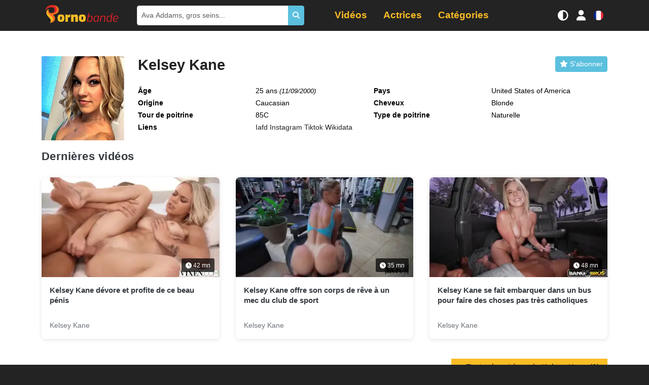

--- FILE ---
content_type: text/html; charset=UTF-8
request_url: https://www.pornobande.com/actrice/kelsey-kane.html
body_size: 6450
content:
<!DOCTYPE html>
<html lang="fr">
<head>
    <meta charset="UTF-8"/>
    <title>
            Kelsey Kane - Vidéos porno     </title>
    
    <!-- Google tag (gtag.js) -->
    <script async src="https://www.googletagmanager.com/gtag/js?id=G-1EGVXJ0C11" type="ef3f1b8fec3ec21f38cf9739-text/javascript"></script>
    <script type="ef3f1b8fec3ec21f38cf9739-text/javascript">
        window.dataLayer = window.dataLayer || [];

        function gtag() {
            dataLayer.push(arguments);
        }

        gtag('js', new Date());
        gtag('config', 'G-1EGVXJ0C11');
    </script>
        <link rel="canonical"
          href="https://www.pornobande.com/actrice/kelsey-kane.html"/>
    <meta name="description"
          content="Vidéos et biographie de l'actrice"/>

            <link rel="stylesheet" href="/build/pornobande.8400238b.css">
        <!-- Critical CSS: Age verification blur (loaded inline to prevent flash) -->
        <style>
            /* Global blur for all sensitive images and video posters by default */
            img[data-sensitive="1"],
            video[data-sensitive="1"] {
                filter: blur(20px);
                transition: filter 0.3s ease;
            }
            /* Stronger blur for video posters */
            .video-js[data-sensitive="1"] .vjs-poster,
            .video-js[data-sensitive="1"] .vjs-poster img {
                filter: blur(20px);
                transition: filter 0.3s ease;
            }
            /* Clear blur for verified users (global class approach) */
            body.age-verified img[data-sensitive="1"],
            body.age-verified video[data-sensitive="1"],
            body.age-verified .video-js[data-sensitive="1"] .vjs-poster,
            body.age-verified .video-js[data-sensitive="1"] .vjs-poster img {
                filter: none !important;
            }
            
            /* Prevent video players from being clickable until age verification is handled */
            .js-age-restricted-player {
                pointer-events: none;
            }
            
            /* Re-enable players for verified users */
            body.age-verified .js-age-restricted-player {
                pointer-events: auto;
            }
            
            /* Simple lock icon overlay - minimal approach */
            .video-list li .video-item .v,
            .glide__slide a,
            .actresses-push .item a,
            .categories-push .item a,
            .categories-push .glide__slide a {
                position: relative;
            }
        </style>
        <script type="ef3f1b8fec3ec21f38cf9739-text/javascript">
            // Age verification now handled by age-gate.js - check for both cookies
            function getCookieValue(name) {
                return document.cookie
                    .split('; ')
                    .find(row => row.startsWith(name + '='))
                    ?.split('=')[1];
            }
            
            // Apply age-verified class immediately if user is verified
            if (getCookieValue('avc') === '1' || getCookieValue('agvf')) {
                document.addEventListener('DOMContentLoaded', function() {
                    document.body.classList.add('age-verified');
                });
                // Also try to set immediately if DOM is already loaded
                if (document.body) {
                    document.body.classList.add('age-verified');
                }
            }
        </script>
        <meta name="viewport" content="width=device-width, initial-scale=1.0"/>
    <link rel="icon" type="image/x-icon" href="/favicon.ico"/>
                                                    <link rel="alternate" hreflang="fr" href="https://www.pornobande.com/actrice/kelsey-kane.html"/>
                                                <link rel="alternate" hreflang="en" href="//en.pornobande.com/actress/kelsey-kane.html"/>
                                                <link rel="alternate" hreflang="es" href="//es.pornobande.com/actriz/kelsey-kane.html"/>
                                                <link rel="alternate" hreflang="de" href="//de.pornobande.com/schauspielerin/kelsey-kane.html"/>
    </head>
<body>
<div class="navbar-expand-container">
    <div class="navbar-expand" id="navbarToggler">
        <ul class="navbar-items" id="navbarItems">
            <li class="nav-item">
                <a class="nav-link"
                   href="/videos">
                    <i class="fas fa-video"></i> Vidéos</a>
            </li>
            <li class="nav-item">
                <a class="nav-link active"
                   href="/actrices">
                    <i class="fas fa-star"></i> Actrices</a>
            </li>
            <li class="nav-item has-submenu">
                <a class="nav-link"
                   href="/categories">
                    <i class="fas fa-inbox"></i> Catégories</a>
                <ul>
            <li>
            <a href="/categorie/adolescentes">Ado</a>
        </li>
            <li>
            <a href="/categorie/amateur">Amateur</a>
        </li>
            <li>
            <a href="/categorie/anal">Anal</a>
        </li>
            <li>
            <a href="/categorie/asiatiques">Asiatiques</a>
        </li>
            <li>
            <a href="/categorie/belle-mere">Belle-mère</a>
        </li>
            <li>
            <a href="/categorie/black">Black</a>
        </li>
            <li>
            <a href="/categorie/blondes">Blondes</a>
        </li>
            <li>
            <a href="/categorie/titjob">Branlette espagnole</a>
        </li>
            <li>
            <a href="/categorie/brunes">Brunes</a>
        </li>
            <li>
            <a href="/categorie/cunnilingus">Cunnilingus</a>
        </li>
            <li>
            <a href="/categorie/double-penetration">Double pénétration</a>
        </li>
            <li>
            <a href="/categorie/ejac-sur-les-seins">Ejac sur les seins</a>
        </li>
            <li>
            <a href="/categorie/ejaculations">Ejacs</a>
        </li>
            <li>
            <a href="/categorie/gang-bang">Gang Bang</a>
        </li>
            <li>
            <a href="/categorie/gros-seins">Gros seins</a>
        </li>
            <li>
            <a href="/categorie/grosses-bites">Grosses queues</a>
        </li>
            <li>
            <a href="/categorie/hardcore">Hardcore</a>
        </li>
            <li>
            <a href="/categorie/hentai">Hentai</a>
        </li>
            <li>
            <a href="/categorie/interracial">Interracial</a>
        </li>
            <li>
            <a href="/categorie/latines">Latines</a>
        </li>
            <li>
            <a href="/categorie/lesbiennes">Lesbiennes</a>
        </li>
            <li>
            <a href="/categorie/massage">Massage</a>
        </li>
            <li>
            <a href="/categorie/masturbation">Masturbation</a>
        </li>
            <li>
            <a href="/categorie/milf">Milf</a>
        </li>
            <li>
            <a href="/categorie/pipes">Pipes</a>
        </li>
            <li>
            <a href="/categorie/pov">POV</a>
        </li>
            <li>
            <a href="/categorie/rousses">Rousses</a>
        </li>
            <li>
            <a href="/categorie/soft">Soft</a>
        </li>
            <li>
            <a href="/categorie/sport">Sport</a>
        </li>
            <li>
            <a href="/categorie/tatouages">Tatouages</a>
        </li>
            <li>
            <a href="/categorie/trio">Trio</a>
        </li>
            <li>
            <a href="/categorie/tromperie">Tromperie</a>
        </li>
            <li>
            <a href="/categorie/voyeur">Voyeur</a>
        </li>
    </ul>

            </li>
        </ul>
        <ul class="navbar-items">
            <h3>Paramètres</h3>
            <li class="nav-item">
                <a class="icon-menu" data-toggle-mode id="toggleModeButton" href="javascript: void(0)" onclick="if (!window.__cfRLUnblockHandlers) return false; toggleMode()" data-cf-modified-ef3f1b8fec3ec21f38cf9739-="">
                    <i class="fas fa-adjust"></i> Mode d'affichage                </a>
            </li>
        </ul>
        
    </div>
</div>
<div class="fixed-header">
    <div class="justify-content-center">
        <div class="container">
            <nav class="main-navbar navbar navbar-expand-lg">
                <a class="d-lg-none icon-menu hidden" id="menuToggle">
                    <i class="fas fa-bars"></i>
                </a>
                <div class="justify-content-center justify-content-lg-start flex-grow-1 flex-lg-grow-0 d-flex mx-2">
                    <a class="navbar-brand" href="/">Pornobande</a>
                </div>
                <div id="desktopSearch" class="desktop-search d-none d-lg-block flex-lg-grow-1"></div>
                <div id="desktopMenu" class="desktop-menu d-none d-lg-block flex-lg-grow-1"></div>
                <a class="icon-menu d-lg-none" id="searchToggle">
                    <i class="fas fa-search"></i>
                </a>
                <a class="icon-menu d-none d-sm-block" data-toggle-mode id="toggleModeButton" href="javascript: void(0)" onclick="if (!window.__cfRLUnblockHandlers) return false; toggleMode()" data-cf-modified-ef3f1b8fec3ec21f38cf9739-="">
                    <i class="fas fa-adjust"></i>
                </a>
                <a class="icon-menu" href="#" data-bs-toggle="modal" data-bs-target="#connectModal">
    <i class="fas fa-user"></i>
</a>

                <a class="icon-menu" id="changeLang" data-bs-toggle="modal" data-bs-target="#langModal">
                    <div class="flag flag-fr">fr</div>
                </a>
            </nav>
        </div>
    </div>
    <div class="form-inline search-box" id="searchBox">
        <div class="container position-relative">
            <div class="input-group input-group-sm my-lg-0" id="searchForm">
                <input type="text" name="search[term]" required="required" id="search"
                       class="form-control py-2 search-input form-control"
                       placeholder="Ava Addams, gros seins..."/>
                <span class="btn btn-info d-flex align-items-center">
                <i class="fas fa-search"></i>
            </span>
            </div>
            <ul class="list-group search-results" id="searchResults"></ul>
        </div>
    </div>

</div>
<div class="website-body">
        <script type="application/ld+json">{"@context":"https://schema.org","@type":"Person","name":"Kelsey Kane","alternateName":[],"nationality":{"@type":"Country","name":"United States of America"},"sameAs":["https://www.iafd.com/person.rme/id=385e3ca1-fba9-469f-b9af-e3913cb25797","https://www.instagram.com/kelseykane_xo","https://www.tiktok.com/@Kelseykane_xo","https://www.wikidata.org/wiki/Q131383929"],"birthDate":"2000-09-11T00:00:00+02:00","image":{"@type":"ImageObject","url":"/images/pornstars/profile/kelsey-kane.jpg"},"url":"https://www.pornobande.com/actrice/kelsey-kane.html"}</script>
    <div class="actress-detail">
        <div class="bg-white">
            <section>
                <div class="container">
                    <div class="row">
                        <div class="col-4 col-md-3 col-lg-2">
                                                            <div class="js-age-restricted-content">
                                    <img src="https://www.pornobande.com/images/pornstars/profile/kelsey-kane.jpg"
                                         alt="Kelsey Kane"
                                         data-sensitive="1"
                                         class="pb-3 actress-picture"/>
                                </div>
                                                    </div>
                        <div class="col">
                            <div class="heading">
                                <h1>Kelsey Kane</h1>
                                <div class="text-center col-follow">
                                    <a data-bs-toggle="modal" data-bs-target="#connectModal" class="btn btn-sm text-white btn-info">
    <i class="fa fa-star"></i>
    <span>S'abonner</span>
</a>

                                </div>
                            </div>
                            <dl class="actress-infos">
                                                                    <dt>Âge</dt>
                                    <dd>
                                        <span>25 ans</span>
                                        <small><i>(11/09/2000)</i></small>
                                    </dd>
                                                                                                    <dt>Pays</dt>
                                    <dd>United States of America</dd>
                                                                                                                                    <dt>Origine</dt>
                                    <dd>Caucasian</dd>
                                                                                                                                                                    <dt>Cheveux</dt>
                                    <dd>Blonde</dd>
                                                                                                    <dt>Tour de poitrine</dt>
                                    <dd>85C</dd>
                                                                                                    <dt>Type de poitrine</dt>
                                    <dd>Naturelle</dd>
                                                                                                    <dt>Liens</dt>
                                    <dd>
                                                                                    <a rel="nofollow" target="_blank" href="https://www.iafd.com/person.rme/id=385e3ca1-fba9-469f-b9af-e3913cb25797">
                                                Iafd
                                            </a>
                                                                                    <a rel="nofollow" target="_blank" href="https://www.instagram.com/kelseykane_xo">
                                                Instagram
                                            </a>
                                                                                    <a rel="nofollow" target="_blank" href="https://www.tiktok.com/@Kelseykane_xo">
                                                Tiktok
                                            </a>
                                                                                    <a rel="nofollow" target="_blank" href="https://www.wikidata.org/wiki/Q131383929">
                                                Wikidata
                                            </a>
                                                                            </dd>
                                                            </dl>
                        </div>
                    </div>
                                        <div class="row">
                        <div class="col-12">
                            <a class="anchor" id="videos"></a>
                            <div id="videos-container">
                                <h2>Dernières vidéos</h2>
                                <ul class="row video-list">
                    <li>
            <div class="video-item" data-id="9776" data-path="https://videos.pornobande.com">
                <a href="https://www.pornobande.com/videos/9776/kelsey-kane-devore-et-profite-de-ce-beau-penis.html">
                    <div class="v js-age-restricted-content" data-id="9776" id="video-9776">
                        <div class="preview">
                            <img class="img-fluid" src="https://www.pornobande.com/images/videos/9776/9776_11_mobile.webp"
                                 alt="Kelsey Kane dévore et profite de ce beau pénis" loading="lazy" data-sensitive="1"/>
                            <div class="video-overlay"></div>
                            <span class="length">
                                <i class="far fa-clock"></i> 42 mn
                            </span>
                        </div>
                    </div>
                    <div class="video-item-infos">
                        <h3>Kelsey Kane dévore et profite de ce beau pénis</h3>
                        <div class="video-meta">
                            <span class="actresses">
                                                                                                            Kelsey Kane                                                                                                                                    </span>
                        </div>
                    </div>
                </a>
            </div>
        </li>
                    <li>
            <div class="video-item" data-id="9591" data-path="https://videos.pornobande.com">
                <a href="https://www.pornobande.com/videos/9591/kelsey-kane-offre-son-corps-de-reve-a-un-mec-du-club-de-sport.html">
                    <div class="v js-age-restricted-content" data-id="9591" id="video-9591">
                        <div class="preview">
                            <img class="img-fluid" src="https://www.pornobande.com/images/videos/9591/9591_8_mobile.webp"
                                 alt="Kelsey Kane offre son corps de rêve à un mec du club de sport" loading="lazy" data-sensitive="1"/>
                            <div class="video-overlay"></div>
                            <span class="length">
                                <i class="far fa-clock"></i> 35 mn
                            </span>
                        </div>
                    </div>
                    <div class="video-item-infos">
                        <h3>Kelsey Kane offre son corps de rêve à un mec du club de sport</h3>
                        <div class="video-meta">
                            <span class="actresses">
                                                                                                            Kelsey Kane                                                                                                                                    </span>
                        </div>
                    </div>
                </a>
            </div>
        </li>
                    <li>
            <div class="video-item" data-id="7488" data-path="https://videos.pornobande.com">
                <a href="https://www.pornobande.com/videos/7488/kelsey-kane-se-fait-embarquer-dans-un-bus-pour-faire-des-choses-pas-tres-catholiques.html">
                    <div class="v js-age-restricted-content" data-id="7488" id="video-7488">
                        <div class="preview">
                            <img class="img-fluid" src="https://www.pornobande.com/images/videos/7488/7488_8_mobile.webp"
                                 alt="Kelsey Kane se fait embarquer dans un bus pour faire des choses pas très catholiques" loading="lazy" data-sensitive="1"/>
                            <div class="video-overlay"></div>
                            <span class="length">
                                <i class="far fa-clock"></i> 48 mn
                            </span>
                        </div>
                    </div>
                    <div class="video-item-infos">
                        <h3>Kelsey Kane se fait embarquer dans un bus pour faire des choses pas très catholiques</h3>
                        <div class="video-meta">
                            <span class="actresses">
                                                                                                            Kelsey Kane                                                                                                                                    </span>
                        </div>
                    </div>
                </a>
            </div>
        </li>
    </ul>

                            </div>
                            <div class="actress-videos-button-container">
                                <a class="btn-primary" href="/videos?actress=kelsey-kane">
                                    &raquo; Toutes les videos de Kelsey Kane (3)                                </a>
                            </div>
                        </div>
                    </div>
                </div>
            </section>
        </div>
    </div>
</div>
<footer class="main-footer">
    <div class="footer-content">
        <div class="container">
            <div class="row py-5 flex-wrap">
                                <div class="col-12 col-md-6 col-lg-3 mb-4 mb-lg-0">
                    <h3 class="footer-logo mb-2">
                        Pornobande
                    </h3>
                    <p class="footer-baseline mb-3">
                        Découvrez du contenu adulte premium avec les meilleures vidéos et actrices.                    </p>
                    <p class="footer-copyright">
                        © 2009-2026 Pornobande
                    </p>
                </div>

                                <div class="col-12 col-md-6 col-lg-3 mb-4 mb-lg-0">
                    <h4 class="footer-title">
                        <i class="fas fa-shield-alt"></i>
                        Mentions légales                    </h4>
                    <ul class="footer-links">
                        <li><a href="/contact">Nous contacter</a></li>
                        <li><a href="/dmca.html">DMCA</a></li>
                    </ul>
                </div>

                                <div class="col-12 col-md-6 col-lg-3 mb-4 mb-lg-0">
                    <h4 class="footer-title">
                        <i class="fas fa-fire"></i>
                        Nos autres sites                    </h4>
                    <ul class="footer-links">
                                                                                                                                        <li>
                                    <a href="https://freeuse-world.com" target="_blank" rel="noopener noreferrer">
                                        <i class="fas fa-external-link-alt"></i>
                                        Free Use World
                                    </a>
                                </li>
                                                                                                                <li>
                                    <a href="https://pornotranny.com" target="_blank" rel="noopener noreferrer">
                                        <i class="fas fa-external-link-alt"></i>
                                        PornoTranny
                                    </a>
                                </li>
                                                                        </ul>
                </div>

                                <div class="col-12 col-md-6 col-lg-3 mb-4 mb-lg-0">
                    <h4 class="footer-title">
                        <i class="fas fa-heart"></i>
                        Restez connecté                    </h4>
                    <ul class="footer-links">
                                                    <li>
                                <a href="https://x.com/Pornobande" target="_blank" rel="noopener noreferrer">
                                    <i class="fab fa-twitter"></i>
                                    Suivez-nous sur X                                </a>
                            </li>
                                                <li class="footer-lang-info">
                            <i class="fas fa-language"></i>
                            Disponible en 4 langues                        </li>
                    </ul>
                </div>
            </div>
        </div>
    </div>
</footer>

        <script type="ef3f1b8fec3ec21f38cf9739-text/javascript">
        window.ageGateText = {
            'title': "Attention !",
            'description': "Ce site contient du contenu réservé aux adultes. Vous devez avoir au moins 18 ans pour y accéder.",
            'confirm': "J'ai plus de 18 ans",
            'decline': "Je pars",
            'warning_title': "Avertissement - Contenu Adulte",
            'warning_description': "Ce site contient du contenu adulte incluant de la nudité et du matériel sexuel explicite. En continuant, vous confirmez que :",
            'warning_terms': "En entrant, vous acceptez nos Conditions d'Utilisation et confirmez être majeur.",
            'confirm_button': "J'AI 18+ ANS - ENTRER",
            'decline_button': "QUITTER LE SITE",
            'condition_1': "Vous avez au moins 18 ans",
            'condition_2': "Le contenu adulte est légal dans votre juridiction",
            'condition_3': "Vous comprenez que ce contenu est réservé aux adultes uniquement",
            'condition_4': "Vous ne partagerez pas ce contenu avec des mineurs"
        };
        window.ageVerifKey = "0v3uVtj7Pa1N2CXgb89Uiy4mZWTewQoEHAFdKph6";
        window.ageVerificationAdvanced = ["FR"];
    </script>
    <script src="/build/runtime.39ac1bcc.js" defer type="ef3f1b8fec3ec21f38cf9739-text/javascript"></script><script src="/build/537.7eb93fb0.js" defer type="ef3f1b8fec3ec21f38cf9739-text/javascript"></script><script src="/build/485.c08a51b2.js" defer type="ef3f1b8fec3ec21f38cf9739-text/javascript"></script><script src="/build/378.6b8dc617.js" defer type="ef3f1b8fec3ec21f38cf9739-text/javascript"></script><script src="/build/434.dbd8c0f7.js" defer type="ef3f1b8fec3ec21f38cf9739-text/javascript"></script><script src="/build/678.166c96ae.js" defer type="ef3f1b8fec3ec21f38cf9739-text/javascript"></script><script src="/build/app.57ae0a72.js" defer type="ef3f1b8fec3ec21f38cf9739-text/javascript"></script>
    <script src="/build/age-gate.ed86131f.js" defer type="ef3f1b8fec3ec21f38cf9739-text/javascript"></script>

<script type="ef3f1b8fec3ec21f38cf9739-text/javascript">
    let loadedVideos = [];
</script>
<script type="ef3f1b8fec3ec21f38cf9739-text/javascript">
    // Check if user is age-verified before loading popunder
    function getCookieValue(name) {
        return document.cookie
            .split('; ')
            .find(row => row.startsWith(name + '='))
            ?.split('=')[1];
    }
    
    if (getCookieValue('avc') === '1' || getCookieValue('agvf')) {
        // User is verified, load popunder script
        const script = document.createElement('script');
        script.type = 'text/javascript';
        script.src = '//cdn.tsyndicate.com/sdk/v1/p.js';
        script.setAttribute('data-ts-spot', 'c727ff2af0794547a2ebdbed4615f96d');
        script.setAttribute('data-ts-session-duration', '1800');
        script.setAttribute('data-ts-count', '1');
        script.async = true;
        script.defer = true;
        document.body.appendChild(script);
    }
</script>
<div class="modal fade" id="connectModal" tabindex="-1" role="dialog" aria-labelledby="connectModal"
     aria-hidden="true">
    <div class="modal-dialog" role="document">
        <form method="post" action="/user/login">
        <div class="modal-content">
            <div class="modal-header">
                <h5 class="modal-title" id="connectModalTitle">Connexion</h5>
                <button type="button" class="btn-close" data-bs-dismiss="modal" aria-label="Close"></button>
            </div>
            <div class="modal-body">
                <div class="mb-3"><label for="username" class="form-label required">Nom d&#039;utilisateur</label><input type="email" id="username" name="username" required="required" class="form-control" /></div>
                <div class="mb-3"><label for="password" class="form-label required">Mot de passe</label><input type="password" id="password" name="password" required="required" class="form-control" /></div>
                <label>
                    <input type="checkbox" name="_remember_me"> Se souvenir de moi                </label>
                <input type="hidden" name="_target_path" value="/" id="targetPath"/>
                <div class="form-group">
                    <ul>
                        <li>
                            <a href="/user/mot-de-passe-oublie.html">
                                Mot de passe oublié ?                                !
                            </a>
                        </li>
                        <li>
                            <a href="/user/inscription.html">S'inscrire                                !</a>
                        </li>
                    </ul>
                </div>
            </div>
            <div class="modal-footer">
                <button type="button" class="btn btn-secondary" data-bs-dismiss="modal">
                    Fermer                </button>
                <button type="submit" id="connect" name="connect" class="btn-primary btn">Me connecter</button>
            </div>
        </div>
        
        </form>
    </div>
</div>
<script type="ef3f1b8fec3ec21f38cf9739-text/javascript">
    document.getElementById('targetPath').value = window.location.href;
</script>

<div class="modal fade" id="langModal" tabindex="-1" role="dialog" aria-labelledby="langModal" aria-hidden="true">
    <div class="modal-dialog modal-dialog-centered" role="document">
        <div class="modal-content">
            <div class="modal-header">
                <h5 class="modal-title"
                    id="exampleModalLongTitle">Choisissez votre langue</h5>
                <button type="button" class="close" data-bs-dismiss="modal" aria-label="Close">
                    <span aria-hidden="true">&times;</span>
                </button>
            </div>
            <div class="modal-body">
                                    <div class="lang-item py-1">
                                                <a href="/">
                                                    <div class="d-inline-block mr-2 flag flag-fr"></div>
                            <span>Français</span>
                        </a>
                    </div>
                                    <div class="lang-item py-1">
                                                <a href="//en.pornobande.com/">
                                                    <div class="d-inline-block mr-2 flag flag-en"></div>
                            <span>Anglais</span>
                        </a>
                    </div>
                                    <div class="lang-item py-1">
                                                <a href="//es.pornobande.com/">
                                                    <div class="d-inline-block mr-2 flag flag-es"></div>
                            <span>Espagnol</span>
                        </a>
                    </div>
                                    <div class="lang-item py-1">
                                                <a href="//de.pornobande.com/">
                                                    <div class="d-inline-block mr-2 flag flag-de"></div>
                            <span>Allemand</span>
                        </a>
                    </div>
                            </div>
        </div>
    </div>
</div>

<link rel="stylesheet" href="/build/third-party.90c60ae6.css">
<script src="/cdn-cgi/scripts/7d0fa10a/cloudflare-static/rocket-loader.min.js" data-cf-settings="ef3f1b8fec3ec21f38cf9739-|49" defer></script><script defer src="https://static.cloudflareinsights.com/beacon.min.js/vcd15cbe7772f49c399c6a5babf22c1241717689176015" integrity="sha512-ZpsOmlRQV6y907TI0dKBHq9Md29nnaEIPlkf84rnaERnq6zvWvPUqr2ft8M1aS28oN72PdrCzSjY4U6VaAw1EQ==" data-cf-beacon='{"version":"2024.11.0","token":"db41200965554bebbb23dd88fa02648a","server_timing":{"name":{"cfCacheStatus":true,"cfEdge":true,"cfExtPri":true,"cfL4":true,"cfOrigin":true,"cfSpeedBrain":true},"location_startswith":null}}' crossorigin="anonymous"></script>
</body>
</html>


--- FILE ---
content_type: application/javascript
request_url: https://www.pornobande.com/build/378.6b8dc617.js
body_size: 10860
content:
"use strict";(self.webpackChunk=self.webpackChunk||[]).push([[378],{5548:(t,r,e)=>{var n=e(3517),o=e(6823),i=TypeError;t.exports=function(t){if(n(t))return t;throw new i(o(t)+" is not a constructor")}},3506:(t,r,e)=>{var n=e(3925),o=String,i=TypeError;t.exports=function(t){if(n(t))return t;throw new i("Can't set "+o(t)+" as a prototype")}},6469:(t,r,e)=>{var n=e(8227),o=e(2360),i=e(4913).f,a=n("unscopables"),c=Array.prototype;void 0===c[a]&&i(c,a,{configurable:!0,value:o(null)}),t.exports=function(t){c[a][t]=!0}},679:(t,r,e)=>{var n=e(1625),o=TypeError;t.exports=function(t,r){if(n(r,t))return t;throw new o("Incorrect invocation")}},235:(t,r,e)=>{var n=e(9213).forEach,o=e(4598)("forEach");t.exports=o?[].forEach:function(t){return n(this,t,arguments.length>1?arguments[1]:void 0)}},9213:(t,r,e)=>{var n=e(6080),o=e(9504),i=e(7055),a=e(8981),c=e(6198),u=e(1469),s=o([].push),f=function(t){var r=1===t,e=2===t,o=3===t,f=4===t,p=6===t,v=7===t,l=5===t||p;return function(h,d,y,g){for(var m,x,b=a(h),w=i(b),S=c(w),O=n(d,y),E=0,T=g||u,j=r?T(h,S):e||v?T(h,0):void 0;S>E;E++)if((l||E in w)&&(x=O(m=w[E],E,b),t))if(r)j[E]=x;else if(x)switch(t){case 3:return!0;case 5:return m;case 6:return E;case 2:s(j,m)}else switch(t){case 4:return!1;case 7:s(j,m)}return p?-1:o||f?f:j}};t.exports={forEach:f(0),map:f(1),filter:f(2),some:f(3),every:f(4),find:f(5),findIndex:f(6),filterReject:f(7)}},597:(t,r,e)=>{var n=e(9039),o=e(8227),i=e(9519),a=o("species");t.exports=function(t){return i>=51||!n((function(){var r=[];return(r.constructor={})[a]=function(){return{foo:1}},1!==r[t](Boolean).foo}))}},7680:(t,r,e)=>{var n=e(9504);t.exports=n([].slice)},7433:(t,r,e)=>{var n=e(4376),o=e(3517),i=e(34),a=e(8227)("species"),c=Array;t.exports=function(t){var r;return n(t)&&(r=t.constructor,(o(r)&&(r===c||n(r.prototype))||i(r)&&null===(r=r[a]))&&(r=void 0)),void 0===r?c:r}},1469:(t,r,e)=>{var n=e(7433);t.exports=function(t,r){return new(n(t))(0===r?0:r)}},4428:(t,r,e)=>{var n=e(8227)("iterator"),o=!1;try{var i=0,a={next:function(){return{done:!!i++}},return:function(){o=!0}};a[n]=function(){return this},Array.from(a,(function(){throw 2}))}catch(t){}t.exports=function(t,r){try{if(!r&&!o)return!1}catch(t){return!1}var e=!1;try{var i={};i[n]=function(){return{next:function(){return{done:e=!0}}}},t(i)}catch(t){}return e}},2211:(t,r,e)=>{var n=e(9039);t.exports=!n((function(){function t(){}return t.prototype.constructor=null,Object.getPrototypeOf(new t)!==t.prototype}))},2529:t=>{t.exports=function(t,r){return{value:t,done:r}}},4659:(t,r,e)=>{var n=e(3724),o=e(4913),i=e(6980);t.exports=function(t,r,e){n?o.f(t,r,i(0,e)):t[r]=e}},2106:(t,r,e)=>{var n=e(283),o=e(4913);t.exports=function(t,r,e){return e.get&&n(e.get,r,{getter:!0}),e.set&&n(e.set,r,{setter:!0}),o.f(t,r,e)}},6837:t=>{var r=TypeError;t.exports=function(t){if(t>9007199254740991)throw r("Maximum allowed index exceeded");return t}},7400:t=>{t.exports={CSSRuleList:0,CSSStyleDeclaration:0,CSSValueList:0,ClientRectList:0,DOMRectList:0,DOMStringList:0,DOMTokenList:1,DataTransferItemList:0,FileList:0,HTMLAllCollection:0,HTMLCollection:0,HTMLFormElement:0,HTMLSelectElement:0,MediaList:0,MimeTypeArray:0,NamedNodeMap:0,NodeList:1,PaintRequestList:0,Plugin:0,PluginArray:0,SVGLengthList:0,SVGNumberList:0,SVGPathSegList:0,SVGPointList:0,SVGStringList:0,SVGTransformList:0,SourceBufferList:0,StyleSheetList:0,TextTrackCueList:0,TextTrackList:0,TouchList:0}},9296:(t,r,e)=>{var n=e(4055)("span").classList,o=n&&n.constructor&&n.constructor.prototype;t.exports=o===Object.prototype?void 0:o},4265:(t,r,e)=>{var n=e(2839);t.exports=/ipad|iphone|ipod/i.test(n)&&"undefined"!=typeof Pebble},9544:(t,r,e)=>{var n=e(2839);t.exports=/(?:ipad|iphone|ipod).*applewebkit/i.test(n)},6193:(t,r,e)=>{var n=e(4215);t.exports="NODE"===n},7860:(t,r,e)=>{var n=e(2839);t.exports=/web0s(?!.*chrome)/i.test(n)},4215:(t,r,e)=>{var n=e(4576),o=e(2839),i=e(2195),a=function(t){return o.slice(0,t.length)===t};t.exports=a("Bun/")?"BUN":a("Cloudflare-Workers")?"CLOUDFLARE":a("Deno/")?"DENO":a("Node.js/")?"NODE":n.Bun&&"string"==typeof Bun.version?"BUN":n.Deno&&"object"==typeof Deno.version?"DENO":"process"===i(n.process)?"NODE":n.window&&n.document?"BROWSER":"REST"},8745:(t,r,e)=>{var n=e(616),o=Function.prototype,i=o.apply,a=o.call;t.exports="object"==typeof Reflect&&Reflect.apply||(n?a.bind(i):function(){return a.apply(i,arguments)})},6080:(t,r,e)=>{var n=e(7476),o=e(9306),i=e(616),a=n(n.bind);t.exports=function(t,r){return o(t),void 0===r?t:i?a(t,r):function(){return t.apply(r,arguments)}}},6706:(t,r,e)=>{var n=e(9504),o=e(9306);t.exports=function(t,r,e){try{return n(o(Object.getOwnPropertyDescriptor(t,r)[e]))}catch(t){}}},851:(t,r,e)=>{var n=e(6955),o=e(5966),i=e(4117),a=e(6269),c=e(8227)("iterator");t.exports=function(t){if(!i(t))return o(t,c)||o(t,"@@iterator")||a[n(t)]}},81:(t,r,e)=>{var n=e(9565),o=e(9306),i=e(8551),a=e(6823),c=e(851),u=TypeError;t.exports=function(t,r){var e=arguments.length<2?c(t):r;if(o(e))return i(n(e,t));throw new u(a(t)+" is not iterable")}},6933:(t,r,e)=>{var n=e(9504),o=e(4376),i=e(4901),a=e(2195),c=e(655),u=n([].push);t.exports=function(t){if(i(t))return t;if(o(t)){for(var r=t.length,e=[],n=0;n<r;n++){var s=t[n];"string"==typeof s?u(e,s):"number"!=typeof s&&"Number"!==a(s)&&"String"!==a(s)||u(e,c(s))}var f=e.length,p=!0;return function(t,r){if(p)return p=!1,r;if(o(this))return r;for(var n=0;n<f;n++)if(e[n]===t)return r}}}},3138:(t,r,e)=>{var n=e(6763);t.exports=function(t,r){try{1===arguments.length?n.error(t):n.error(t,r)}catch(t){}}},397:(t,r,e)=>{var n=e(7751);t.exports=n("document","documentElement")},4209:(t,r,e)=>{var n=e(8227),o=e(6269),i=n("iterator"),a=Array.prototype;t.exports=function(t){return void 0!==t&&(o.Array===t||a[i]===t)}},4376:(t,r,e)=>{var n=e(2195);t.exports=Array.isArray||function(t){return"Array"===n(t)}},3517:(t,r,e)=>{var n=e(9504),o=e(9039),i=e(4901),a=e(6955),c=e(7751),u=e(3706),s=function(){},f=c("Reflect","construct"),p=/^\s*(?:class|function)\b/,v=n(p.exec),l=!p.test(s),h=function(t){if(!i(t))return!1;try{return f(s,[],t),!0}catch(t){return!1}},d=function(t){if(!i(t))return!1;switch(a(t)){case"AsyncFunction":case"GeneratorFunction":case"AsyncGeneratorFunction":return!1}try{return l||!!v(p,u(t))}catch(t){return!0}};d.sham=!0,t.exports=!f||o((function(){var t;return h(h.call)||!h(Object)||!h((function(){t=!0}))||t}))?d:h},3925:(t,r,e)=>{var n=e(34);t.exports=function(t){return n(t)||null===t}},2652:(t,r,e)=>{var n=e(6080),o=e(9565),i=e(8551),a=e(6823),c=e(4209),u=e(6198),s=e(1625),f=e(81),p=e(851),v=e(9539),l=TypeError,h=function(t,r){this.stopped=t,this.result=r},d=h.prototype;t.exports=function(t,r,e){var y,g,m,x,b,w,S,O=e&&e.that,E=!(!e||!e.AS_ENTRIES),T=!(!e||!e.IS_RECORD),j=!(!e||!e.IS_ITERATOR),R=!(!e||!e.INTERRUPTED),A=n(r,O),P=function(t){return y&&v(y,"normal",t),new h(!0,t)},C=function(t){return E?(i(t),R?A(t[0],t[1],P):A(t[0],t[1])):R?A(t,P):A(t)};if(T)y=t.iterator;else if(j)y=t;else{if(!(g=p(t)))throw new l(a(t)+" is not iterable");if(c(g)){for(m=0,x=u(t);x>m;m++)if((b=C(t[m]))&&s(d,b))return b;return new h(!1)}y=f(t,g)}for(w=T?t.next:y.next;!(S=o(w,y)).done;){try{b=C(S.value)}catch(t){v(y,"throw",t)}if("object"==typeof b&&b&&s(d,b))return b}return new h(!1)}},9539:(t,r,e)=>{var n=e(9565),o=e(8551),i=e(5966);t.exports=function(t,r,e){var a,c;o(t);try{if(!(a=i(t,"return"))){if("throw"===r)throw e;return e}a=n(a,t)}catch(t){c=!0,a=t}if("throw"===r)throw e;if(c)throw a;return o(a),e}},3994:(t,r,e)=>{var n=e(7657).IteratorPrototype,o=e(2360),i=e(6980),a=e(687),c=e(6269),u=function(){return this};t.exports=function(t,r,e,s){var f=r+" Iterator";return t.prototype=o(n,{next:i(+!s,e)}),a(t,f,!1,!0),c[f]=u,t}},1088:(t,r,e)=>{var n=e(6518),o=e(9565),i=e(6395),a=e(350),c=e(4901),u=e(3994),s=e(2787),f=e(2967),p=e(687),v=e(6699),l=e(6840),h=e(8227),d=e(6269),y=e(7657),g=a.PROPER,m=a.CONFIGURABLE,x=y.IteratorPrototype,b=y.BUGGY_SAFARI_ITERATORS,w=h("iterator"),S="keys",O="values",E="entries",T=function(){return this};t.exports=function(t,r,e,a,h,y,j){u(e,r,a);var R,A,P,C=function(t){if(t===h&&F)return F;if(!b&&t&&t in D)return D[t];switch(t){case S:case O:case E:return function(){return new e(this,t)}}return function(){return new e(this)}},N=r+" Iterator",L=!1,D=t.prototype,I=D[w]||D["@@iterator"]||h&&D[h],F=!b&&I||C(h),k="Array"===r&&D.entries||I;if(k&&(R=s(k.call(new t)))!==Object.prototype&&R.next&&(i||s(R)===x||(f?f(R,x):c(R[w])||l(R,w,T)),p(R,N,!0,!0),i&&(d[N]=T)),g&&h===O&&I&&I.name!==O&&(!i&&m?v(D,"name",O):(L=!0,F=function(){return o(I,this)})),h)if(A={values:C(O),keys:y?F:C(S),entries:C(E)},j)for(P in A)(b||L||!(P in D))&&l(D,P,A[P]);else n({target:r,proto:!0,forced:b||L},A);return i&&!j||D[w]===F||l(D,w,F,{name:h}),d[r]=F,A}},7657:(t,r,e)=>{var n,o,i,a=e(9039),c=e(4901),u=e(34),s=e(2360),f=e(2787),p=e(6840),v=e(8227),l=e(6395),h=v("iterator"),d=!1;[].keys&&("next"in(i=[].keys())?(o=f(f(i)))!==Object.prototype&&(n=o):d=!0),!u(n)||a((function(){var t={};return n[h].call(t)!==t}))?n={}:l&&(n=s(n)),c(n[h])||p(n,h,(function(){return this})),t.exports={IteratorPrototype:n,BUGGY_SAFARI_ITERATORS:d}},6269:t=>{t.exports={}},1955:(t,r,e)=>{var n,o,i,a,c,u=e(4576),s=e(3389),f=e(6080),p=e(9225).set,v=e(8265),l=e(9544),h=e(4265),d=e(7860),y=e(6193),g=u.MutationObserver||u.WebKitMutationObserver,m=u.document,x=u.process,b=u.Promise,w=s("queueMicrotask");if(!w){var S=new v,O=function(){var t,r;for(y&&(t=x.domain)&&t.exit();r=S.get();)try{r()}catch(t){throw S.head&&n(),t}t&&t.enter()};l||y||d||!g||!m?!h&&b&&b.resolve?((a=b.resolve(void 0)).constructor=b,c=f(a.then,a),n=function(){c(O)}):y?n=function(){x.nextTick(O)}:(p=f(p,u),n=function(){p(O)}):(o=!0,i=m.createTextNode(""),new g(O).observe(i,{characterData:!0}),n=function(){i.data=o=!o}),w=function(t){S.head||n(),S.add(t)}}t.exports=w},6043:(t,r,e)=>{var n=e(9306),o=TypeError,i=function(t){var r,e;this.promise=new t((function(t,n){if(void 0!==r||void 0!==e)throw new o("Bad Promise constructor");r=t,e=n})),this.resolve=n(r),this.reject=n(e)};t.exports.f=function(t){return new i(t)}},2360:(t,r,e)=>{var n,o=e(8551),i=e(6801),a=e(8727),c=e(421),u=e(397),s=e(4055),f=e(6119),p="prototype",v="script",l=f("IE_PROTO"),h=function(){},d=function(t){return"<"+v+">"+t+"</"+v+">"},y=function(t){t.write(d("")),t.close();var r=t.parentWindow.Object;return t=null,r},g=function(){try{n=new ActiveXObject("htmlfile")}catch(t){}var t,r,e;g="undefined"!=typeof document?document.domain&&n?y(n):(r=s("iframe"),e="java"+v+":",r.style.display="none",u.appendChild(r),r.src=String(e),(t=r.contentWindow.document).open(),t.write(d("document.F=Object")),t.close(),t.F):y(n);for(var o=a.length;o--;)delete g[p][a[o]];return g()};c[l]=!0,t.exports=Object.create||function(t,r){var e;return null!==t?(h[p]=o(t),e=new h,h[p]=null,e[l]=t):e=g(),void 0===r?e:i.f(e,r)}},6801:(t,r,e)=>{var n=e(3724),o=e(8686),i=e(4913),a=e(8551),c=e(5397),u=e(1072);r.f=n&&!o?Object.defineProperties:function(t,r){a(t);for(var e,n=c(r),o=u(r),s=o.length,f=0;s>f;)i.f(t,e=o[f++],n[e]);return t}},298:(t,r,e)=>{var n=e(2195),o=e(5397),i=e(8480).f,a=e(7680),c="object"==typeof window&&window&&Object.getOwnPropertyNames?Object.getOwnPropertyNames(window):[];t.exports.f=function(t){return c&&"Window"===n(t)?function(t){try{return i(t)}catch(t){return a(c)}}(t):i(o(t))}},2787:(t,r,e)=>{var n=e(9297),o=e(4901),i=e(8981),a=e(6119),c=e(2211),u=a("IE_PROTO"),s=Object,f=s.prototype;t.exports=c?s.getPrototypeOf:function(t){var r=i(t);if(n(r,u))return r[u];var e=r.constructor;return o(e)&&r instanceof e?e.prototype:r instanceof s?f:null}},1072:(t,r,e)=>{var n=e(1828),o=e(8727);t.exports=Object.keys||function(t){return n(t,o)}},2967:(t,r,e)=>{var n=e(6706),o=e(34),i=e(7750),a=e(3506);t.exports=Object.setPrototypeOf||("__proto__"in{}?function(){var t,r=!1,e={};try{(t=n(Object.prototype,"__proto__","set"))(e,[]),r=e instanceof Array}catch(t){}return function(e,n){return i(e),a(n),o(e)?(r?t(e,n):e.__proto__=n,e):e}}():void 0)},3179:(t,r,e)=>{var n=e(2140),o=e(6955);t.exports=n?{}.toString:function(){return"[object "+o(this)+"]"}},9167:(t,r,e)=>{var n=e(4576);t.exports=n},1103:t=>{t.exports=function(t){try{return{error:!1,value:t()}}catch(t){return{error:!0,value:t}}}},916:(t,r,e)=>{var n=e(4576),o=e(550),i=e(4901),a=e(2796),c=e(3706),u=e(8227),s=e(4215),f=e(6395),p=e(9519),v=o&&o.prototype,l=u("species"),h=!1,d=i(n.PromiseRejectionEvent),y=a("Promise",(function(){var t=c(o),r=t!==String(o);if(!r&&66===p)return!0;if(f&&(!v.catch||!v.finally))return!0;if(!p||p<51||!/native code/.test(t)){var e=new o((function(t){t(1)})),n=function(t){t((function(){}),(function(){}))};if((e.constructor={})[l]=n,!(h=e.then((function(){}))instanceof n))return!0}return!(r||"BROWSER"!==s&&"DENO"!==s||d)}));t.exports={CONSTRUCTOR:y,REJECTION_EVENT:d,SUBCLASSING:h}},550:(t,r,e)=>{var n=e(4576);t.exports=n.Promise},3438:(t,r,e)=>{var n=e(8551),o=e(34),i=e(6043);t.exports=function(t,r){if(n(t),o(r)&&r.constructor===t)return r;var e=i.f(t);return(0,e.resolve)(r),e.promise}},2918:(t,r,e)=>{var n=e(550),o=e(4428),i=e(916).CONSTRUCTOR;t.exports=i||!o((function(t){n.all(t).then(void 0,(function(){}))}))},8265:t=>{var r=function(){this.head=null,this.tail=null};r.prototype={add:function(t){var r={item:t,next:null},e=this.tail;e?e.next=r:this.head=r,this.tail=r},get:function(){var t=this.head;if(t)return null===(this.head=t.next)&&(this.tail=null),t.item}},t.exports=r},3389:(t,r,e)=>{var n=e(4576),o=e(3724),i=Object.getOwnPropertyDescriptor;t.exports=function(t){if(!o)return n[t];var r=i(n,t);return r&&r.value}},7633:(t,r,e)=>{var n=e(7751),o=e(2106),i=e(8227),a=e(3724),c=i("species");t.exports=function(t){var r=n(t);a&&r&&!r[c]&&o(r,c,{configurable:!0,get:function(){return this}})}},687:(t,r,e)=>{var n=e(4913).f,o=e(9297),i=e(8227)("toStringTag");t.exports=function(t,r,e){t&&!e&&(t=t.prototype),t&&!o(t,i)&&n(t,i,{configurable:!0,value:r})}},2293:(t,r,e)=>{var n=e(8551),o=e(5548),i=e(4117),a=e(8227)("species");t.exports=function(t,r){var e,c=n(t).constructor;return void 0===c||i(e=n(c)[a])?r:o(e)}},8183:(t,r,e)=>{var n=e(9504),o=e(1291),i=e(655),a=e(7750),c=n("".charAt),u=n("".charCodeAt),s=n("".slice),f=function(t){return function(r,e){var n,f,p=i(a(r)),v=o(e),l=p.length;return v<0||v>=l?t?"":void 0:(n=u(p,v))<55296||n>56319||v+1===l||(f=u(p,v+1))<56320||f>57343?t?c(p,v):n:t?s(p,v,v+2):f-56320+(n-55296<<10)+65536}};t.exports={codeAt:f(!1),charAt:f(!0)}},8242:(t,r,e)=>{var n=e(9565),o=e(7751),i=e(8227),a=e(6840);t.exports=function(){var t=o("Symbol"),r=t&&t.prototype,e=r&&r.valueOf,c=i("toPrimitive");r&&!r[c]&&a(r,c,(function(t){return n(e,this)}),{arity:1})}},1296:(t,r,e)=>{var n=e(4495);t.exports=n&&!!Symbol.for&&!!Symbol.keyFor},9225:(t,r,e)=>{var n,o,i,a,c=e(4576),u=e(8745),s=e(6080),f=e(4901),p=e(9297),v=e(9039),l=e(397),h=e(7680),d=e(4055),y=e(2812),g=e(9544),m=e(6193),x=c.setImmediate,b=c.clearImmediate,w=c.process,S=c.Dispatch,O=c.Function,E=c.MessageChannel,T=c.String,j=0,R={},A="onreadystatechange";v((function(){n=c.location}));var P=function(t){if(p(R,t)){var r=R[t];delete R[t],r()}},C=function(t){return function(){P(t)}},N=function(t){P(t.data)},L=function(t){c.postMessage(T(t),n.protocol+"//"+n.host)};x&&b||(x=function(t){y(arguments.length,1);var r=f(t)?t:O(t),e=h(arguments,1);return R[++j]=function(){u(r,void 0,e)},o(j),j},b=function(t){delete R[t]},m?o=function(t){w.nextTick(C(t))}:S&&S.now?o=function(t){S.now(C(t))}:E&&!g?(a=(i=new E).port2,i.port1.onmessage=N,o=s(a.postMessage,a)):c.addEventListener&&f(c.postMessage)&&!c.importScripts&&n&&"file:"!==n.protocol&&!v(L)?(o=L,c.addEventListener("message",N,!1)):o=A in d("script")?function(t){l.appendChild(d("script"))[A]=function(){l.removeChild(this),P(t)}}:function(t){setTimeout(C(t),0)}),t.exports={set:x,clear:b}},2812:t=>{var r=TypeError;t.exports=function(t,e){if(t<e)throw new r("Not enough arguments");return t}},511:(t,r,e)=>{var n=e(9167),o=e(9297),i=e(1951),a=e(4913).f;t.exports=function(t){var r=n.Symbol||(n.Symbol={});o(r,t)||a(r,t,{value:i.f(t)})}},1951:(t,r,e)=>{var n=e(8227);r.f=n},8706:(t,r,e)=>{var n=e(6518),o=e(9039),i=e(4376),a=e(34),c=e(8981),u=e(6198),s=e(6837),f=e(4659),p=e(1469),v=e(597),l=e(8227),h=e(9519),d=l("isConcatSpreadable"),y=h>=51||!o((function(){var t=[];return t[d]=!1,t.concat()[0]!==t})),g=function(t){if(!a(t))return!1;var r=t[d];return void 0!==r?!!r:i(t)};n({target:"Array",proto:!0,arity:1,forced:!y||!v("concat")},{concat:function(t){var r,e,n,o,i,a=c(this),v=p(a,0),l=0;for(r=-1,n=arguments.length;r<n;r++)if(g(i=-1===r?a:arguments[r]))for(o=u(i),s(l+o),e=0;e<o;e++,l++)e in i&&f(v,l,i[e]);else s(l+1),f(v,l++,i);return v.length=l,v}})},1629:(t,r,e)=>{var n=e(6518),o=e(235);n({target:"Array",proto:!0,forced:[].forEach!==o},{forEach:o})},3792:(t,r,e)=>{var n=e(5397),o=e(6469),i=e(6269),a=e(1181),c=e(4913).f,u=e(1088),s=e(2529),f=e(6395),p=e(3724),v="Array Iterator",l=a.set,h=a.getterFor(v);t.exports=u(Array,"Array",(function(t,r){l(this,{type:v,target:n(t),index:0,kind:r})}),(function(){var t=h(this),r=t.target,e=t.index++;if(!r||e>=r.length)return t.target=void 0,s(void 0,!0);switch(t.kind){case"keys":return s(e,!1);case"values":return s(r[e],!1)}return s([e,r[e]],!1)}),"values");var d=i.Arguments=i.Array;if(o("keys"),o("values"),o("entries"),!f&&p&&"values"!==d.name)try{c(d,"name",{value:"values"})}catch(t){}},4782:(t,r,e)=>{var n=e(6518),o=e(4376),i=e(3517),a=e(34),c=e(5610),u=e(6198),s=e(5397),f=e(4659),p=e(8227),v=e(597),l=e(7680),h=v("slice"),d=p("species"),y=Array,g=Math.max;n({target:"Array",proto:!0,forced:!h},{slice:function(t,r){var e,n,p,v=s(this),h=u(v),m=c(t,h),x=c(void 0===r?h:r,h);if(o(v)&&(e=v.constructor,(i(e)&&(e===y||o(e.prototype))||a(e)&&null===(e=e[d]))&&(e=void 0),e===y||void 0===e))return l(v,m,x);for(n=new(void 0===e?y:e)(g(x-m,0)),p=0;m<x;m++,p++)m in v&&f(n,p,v[m]);return n.length=p,n}})},3288:(t,r,e)=>{var n=e(9504),o=e(6840),i=Date.prototype,a="Invalid Date",c="toString",u=n(i[c]),s=n(i.getTime);String(new Date(NaN))!==a&&o(i,c,(function(){var t=s(this);return t==t?u(this):a}))},2010:(t,r,e)=>{var n=e(3724),o=e(350).EXISTS,i=e(9504),a=e(2106),c=Function.prototype,u=i(c.toString),s=/function\b(?:\s|\/\*[\S\s]*?\*\/|\/\/[^\n\r]*[\n\r]+)*([^\s(/]*)/,f=i(s.exec);n&&!o&&a(c,"name",{configurable:!0,get:function(){try{return f(s,u(this))[1]}catch(t){return""}}})},3110:(t,r,e)=>{var n=e(6518),o=e(7751),i=e(8745),a=e(9565),c=e(9504),u=e(9039),s=e(4901),f=e(757),p=e(7680),v=e(6933),l=e(4495),h=String,d=o("JSON","stringify"),y=c(/./.exec),g=c("".charAt),m=c("".charCodeAt),x=c("".replace),b=c(1..toString),w=/[\uD800-\uDFFF]/g,S=/^[\uD800-\uDBFF]$/,O=/^[\uDC00-\uDFFF]$/,E=!l||u((function(){var t=o("Symbol")("stringify detection");return"[null]"!==d([t])||"{}"!==d({a:t})||"{}"!==d(Object(t))})),T=u((function(){return'"\\udf06\\ud834"'!==d("\udf06\ud834")||'"\\udead"'!==d("\udead")})),j=function(t,r){var e=p(arguments),n=v(r);if(s(n)||void 0!==t&&!f(t))return e[1]=function(t,r){if(s(n)&&(r=a(n,this,h(t),r)),!f(r))return r},i(d,null,e)},R=function(t,r,e){var n=g(e,r-1),o=g(e,r+1);return y(S,t)&&!y(O,o)||y(O,t)&&!y(S,n)?"\\u"+b(m(t,0),16):t};d&&n({target:"JSON",stat:!0,arity:3,forced:E||T},{stringify:function(t,r,e){var n=p(arguments),o=i(E?j:d,null,n);return T&&"string"==typeof o?x(o,w,R):o}})},9773:(t,r,e)=>{var n=e(6518),o=e(4495),i=e(9039),a=e(3717),c=e(8981);n({target:"Object",stat:!0,forced:!o||i((function(){a.f(1)}))},{getOwnPropertySymbols:function(t){var r=a.f;return r?r(c(t)):[]}})},6099:(t,r,e)=>{var n=e(2140),o=e(6840),i=e(3179);n||o(Object.prototype,"toString",i,{unsafe:!0})},6499:(t,r,e)=>{var n=e(6518),o=e(9565),i=e(9306),a=e(6043),c=e(1103),u=e(2652);n({target:"Promise",stat:!0,forced:e(2918)},{all:function(t){var r=this,e=a.f(r),n=e.resolve,s=e.reject,f=c((function(){var e=i(r.resolve),a=[],c=0,f=1;u(t,(function(t){var i=c++,u=!1;f++,o(e,r,t).then((function(t){u||(u=!0,a[i]=t,--f||n(a))}),s)})),--f||n(a)}));return f.error&&s(f.value),e.promise}})},2003:(t,r,e)=>{var n=e(6518),o=e(6395),i=e(916).CONSTRUCTOR,a=e(550),c=e(7751),u=e(4901),s=e(6840),f=a&&a.prototype;if(n({target:"Promise",proto:!0,forced:i,real:!0},{catch:function(t){return this.then(void 0,t)}}),!o&&u(a)){var p=c("Promise").prototype.catch;f.catch!==p&&s(f,"catch",p,{unsafe:!0})}},436:(t,r,e)=>{var n,o,i,a=e(6518),c=e(6395),u=e(6193),s=e(4576),f=e(9565),p=e(6840),v=e(2967),l=e(687),h=e(7633),d=e(9306),y=e(4901),g=e(34),m=e(679),x=e(2293),b=e(9225).set,w=e(1955),S=e(3138),O=e(1103),E=e(8265),T=e(1181),j=e(550),R=e(916),A=e(6043),P="Promise",C=R.CONSTRUCTOR,N=R.REJECTION_EVENT,L=R.SUBCLASSING,D=T.getterFor(P),I=T.set,F=j&&j.prototype,k=j,_=F,M=s.TypeError,B=s.document,U=s.process,G=A.f,V=G,W=!!(B&&B.createEvent&&s.dispatchEvent),H="unhandledrejection",J=function(t){var r;return!(!g(t)||!y(r=t.then))&&r},$=function(t,r){var e,n,o,i=r.value,a=1===r.state,c=a?t.ok:t.fail,u=t.resolve,s=t.reject,p=t.domain;try{c?(a||(2===r.rejection&&Q(r),r.rejection=1),!0===c?e=i:(p&&p.enter(),e=c(i),p&&(p.exit(),o=!0)),e===t.promise?s(new M("Promise-chain cycle")):(n=J(e))?f(n,e,u,s):u(e)):s(i)}catch(t){p&&!o&&p.exit(),s(t)}},q=function(t,r){t.notified||(t.notified=!0,w((function(){for(var e,n=t.reactions;e=n.get();)$(e,t);t.notified=!1,r&&!t.rejection&&Y(t)})))},X=function(t,r,e){var n,o;W?((n=B.createEvent("Event")).promise=r,n.reason=e,n.initEvent(t,!1,!0),s.dispatchEvent(n)):n={promise:r,reason:e},!N&&(o=s["on"+t])?o(n):t===H&&S("Unhandled promise rejection",e)},Y=function(t){f(b,s,(function(){var r,e=t.facade,n=t.value;if(K(t)&&(r=O((function(){u?U.emit("unhandledRejection",n,e):X(H,e,n)})),t.rejection=u||K(t)?2:1,r.error))throw r.value}))},K=function(t){return 1!==t.rejection&&!t.parent},Q=function(t){f(b,s,(function(){var r=t.facade;u?U.emit("rejectionHandled",r):X("rejectionhandled",r,t.value)}))},z=function(t,r,e){return function(n){t(r,n,e)}},Z=function(t,r,e){t.done||(t.done=!0,e&&(t=e),t.value=r,t.state=2,q(t,!0))},tt=function(t,r,e){if(!t.done){t.done=!0,e&&(t=e);try{if(t.facade===r)throw new M("Promise can't be resolved itself");var n=J(r);n?w((function(){var e={done:!1};try{f(n,r,z(tt,e,t),z(Z,e,t))}catch(r){Z(e,r,t)}})):(t.value=r,t.state=1,q(t,!1))}catch(r){Z({done:!1},r,t)}}};if(C&&(_=(k=function(t){m(this,_),d(t),f(n,this);var r=D(this);try{t(z(tt,r),z(Z,r))}catch(t){Z(r,t)}}).prototype,(n=function(t){I(this,{type:P,done:!1,notified:!1,parent:!1,reactions:new E,rejection:!1,state:0,value:void 0})}).prototype=p(_,"then",(function(t,r){var e=D(this),n=G(x(this,k));return e.parent=!0,n.ok=!y(t)||t,n.fail=y(r)&&r,n.domain=u?U.domain:void 0,0===e.state?e.reactions.add(n):w((function(){$(n,e)})),n.promise})),o=function(){var t=new n,r=D(t);this.promise=t,this.resolve=z(tt,r),this.reject=z(Z,r)},A.f=G=function(t){return t===k||undefined===t?new o(t):V(t)},!c&&y(j)&&F!==Object.prototype)){i=F.then,L||p(F,"then",(function(t,r){var e=this;return new k((function(t,r){f(i,e,t,r)})).then(t,r)}),{unsafe:!0});try{delete F.constructor}catch(t){}v&&v(F,_)}a({global:!0,constructor:!0,wrap:!0,forced:C},{Promise:k}),l(k,P,!1,!0),h(P)},3362:(t,r,e)=>{e(436),e(6499),e(2003),e(7743),e(1481),e(280)},7743:(t,r,e)=>{var n=e(6518),o=e(9565),i=e(9306),a=e(6043),c=e(1103),u=e(2652);n({target:"Promise",stat:!0,forced:e(2918)},{race:function(t){var r=this,e=a.f(r),n=e.reject,s=c((function(){var a=i(r.resolve);u(t,(function(t){o(a,r,t).then(e.resolve,n)}))}));return s.error&&n(s.value),e.promise}})},1481:(t,r,e)=>{var n=e(6518),o=e(6043);n({target:"Promise",stat:!0,forced:e(916).CONSTRUCTOR},{reject:function(t){var r=o.f(this);return(0,r.reject)(t),r.promise}})},280:(t,r,e)=>{var n=e(6518),o=e(7751),i=e(6395),a=e(550),c=e(916).CONSTRUCTOR,u=e(3438),s=o("Promise"),f=i&&!c;n({target:"Promise",stat:!0,forced:i||c},{resolve:function(t){return u(f&&this===s?a:this,t)}})},7764:(t,r,e)=>{var n=e(8183).charAt,o=e(655),i=e(1181),a=e(1088),c=e(2529),u="String Iterator",s=i.set,f=i.getterFor(u);a(String,"String",(function(t){s(this,{type:u,string:o(t),index:0})}),(function(){var t,r=f(this),e=r.string,o=r.index;return o>=e.length?c(void 0,!0):(t=n(e,o),r.index+=t.length,c(t,!1))}))},6761:(t,r,e)=>{var n=e(6518),o=e(4576),i=e(9565),a=e(9504),c=e(6395),u=e(3724),s=e(4495),f=e(9039),p=e(9297),v=e(1625),l=e(8551),h=e(5397),d=e(6969),y=e(655),g=e(6980),m=e(2360),x=e(1072),b=e(8480),w=e(298),S=e(3717),O=e(7347),E=e(4913),T=e(6801),j=e(8773),R=e(6840),A=e(2106),P=e(5745),C=e(6119),N=e(421),L=e(3392),D=e(8227),I=e(1951),F=e(511),k=e(8242),_=e(687),M=e(1181),B=e(9213).forEach,U=C("hidden"),G="Symbol",V="prototype",W=M.set,H=M.getterFor(G),J=Object[V],$=o.Symbol,q=$&&$[V],X=o.RangeError,Y=o.TypeError,K=o.QObject,Q=O.f,z=E.f,Z=w.f,tt=j.f,rt=a([].push),et=P("symbols"),nt=P("op-symbols"),ot=P("wks"),it=!K||!K[V]||!K[V].findChild,at=function(t,r,e){var n=Q(J,r);n&&delete J[r],z(t,r,e),n&&t!==J&&z(J,r,n)},ct=u&&f((function(){return 7!==m(z({},"a",{get:function(){return z(this,"a",{value:7}).a}})).a}))?at:z,ut=function(t,r){var e=et[t]=m(q);return W(e,{type:G,tag:t,description:r}),u||(e.description=r),e},st=function(t,r,e){t===J&&st(nt,r,e),l(t);var n=d(r);return l(e),p(et,n)?(e.enumerable?(p(t,U)&&t[U][n]&&(t[U][n]=!1),e=m(e,{enumerable:g(0,!1)})):(p(t,U)||z(t,U,g(1,m(null))),t[U][n]=!0),ct(t,n,e)):z(t,n,e)},ft=function(t,r){l(t);var e=h(r),n=x(e).concat(ht(e));return B(n,(function(r){u&&!i(pt,e,r)||st(t,r,e[r])})),t},pt=function(t){var r=d(t),e=i(tt,this,r);return!(this===J&&p(et,r)&&!p(nt,r))&&(!(e||!p(this,r)||!p(et,r)||p(this,U)&&this[U][r])||e)},vt=function(t,r){var e=h(t),n=d(r);if(e!==J||!p(et,n)||p(nt,n)){var o=Q(e,n);return!o||!p(et,n)||p(e,U)&&e[U][n]||(o.enumerable=!0),o}},lt=function(t){var r=Z(h(t)),e=[];return B(r,(function(t){p(et,t)||p(N,t)||rt(e,t)})),e},ht=function(t){var r=t===J,e=Z(r?nt:h(t)),n=[];return B(e,(function(t){!p(et,t)||r&&!p(J,t)||rt(n,et[t])})),n};s||(R(q=($=function(){if(v(q,this))throw new Y("Symbol is not a constructor");var t=arguments.length&&void 0!==arguments[0]?y(arguments[0]):void 0,r=L(t),e=function(t){var n=void 0===this?o:this;n===J&&i(e,nt,t),p(n,U)&&p(n[U],r)&&(n[U][r]=!1);var a=g(1,t);try{ct(n,r,a)}catch(t){if(!(t instanceof X))throw t;at(n,r,a)}};return u&&it&&ct(J,r,{configurable:!0,set:e}),ut(r,t)})[V],"toString",(function(){return H(this).tag})),R($,"withoutSetter",(function(t){return ut(L(t),t)})),j.f=pt,E.f=st,T.f=ft,O.f=vt,b.f=w.f=lt,S.f=ht,I.f=function(t){return ut(D(t),t)},u&&(A(q,"description",{configurable:!0,get:function(){return H(this).description}}),c||R(J,"propertyIsEnumerable",pt,{unsafe:!0}))),n({global:!0,constructor:!0,wrap:!0,forced:!s,sham:!s},{Symbol:$}),B(x(ot),(function(t){F(t)})),n({target:G,stat:!0,forced:!s},{useSetter:function(){it=!0},useSimple:function(){it=!1}}),n({target:"Object",stat:!0,forced:!s,sham:!u},{create:function(t,r){return void 0===r?m(t):ft(m(t),r)},defineProperty:st,defineProperties:ft,getOwnPropertyDescriptor:vt}),n({target:"Object",stat:!0,forced:!s},{getOwnPropertyNames:lt}),k(),_($,G),N[U]=!0},9463:(t,r,e)=>{var n=e(6518),o=e(3724),i=e(4576),a=e(9504),c=e(9297),u=e(4901),s=e(1625),f=e(655),p=e(2106),v=e(7740),l=i.Symbol,h=l&&l.prototype;if(o&&u(l)&&(!("description"in h)||void 0!==l().description)){var d={},y=function(){var t=arguments.length<1||void 0===arguments[0]?void 0:f(arguments[0]),r=s(h,this)?new l(t):void 0===t?l():l(t);return""===t&&(d[r]=!0),r};v(y,l),y.prototype=h,h.constructor=y;var g="Symbol(description detection)"===String(l("description detection")),m=a(h.valueOf),x=a(h.toString),b=/^Symbol\((.*)\)[^)]+$/,w=a("".replace),S=a("".slice);p(h,"description",{configurable:!0,get:function(){var t=m(this);if(c(d,t))return"";var r=x(t),e=g?S(r,7,-1):w(r,b,"$1");return""===e?void 0:e}}),n({global:!0,constructor:!0,forced:!0},{Symbol:y})}},1510:(t,r,e)=>{var n=e(6518),o=e(7751),i=e(9297),a=e(655),c=e(5745),u=e(1296),s=c("string-to-symbol-registry"),f=c("symbol-to-string-registry");n({target:"Symbol",stat:!0,forced:!u},{for:function(t){var r=a(t);if(i(s,r))return s[r];var e=o("Symbol")(r);return s[r]=e,f[e]=r,e}})},2259:(t,r,e)=>{e(511)("iterator")},2675:(t,r,e)=>{e(6761),e(1510),e(7812),e(3110),e(9773)},7812:(t,r,e)=>{var n=e(6518),o=e(9297),i=e(757),a=e(6823),c=e(5745),u=e(1296),s=c("symbol-to-string-registry");n({target:"Symbol",stat:!0,forced:!u},{keyFor:function(t){if(!i(t))throw new TypeError(a(t)+" is not a symbol");if(o(s,t))return s[t]}})},3500:(t,r,e)=>{var n=e(4576),o=e(7400),i=e(9296),a=e(235),c=e(6699),u=function(t){if(t&&t.forEach!==a)try{c(t,"forEach",a)}catch(r){t.forEach=a}};for(var s in o)o[s]&&u(n[s]&&n[s].prototype);u(i)},2953:(t,r,e)=>{var n=e(4576),o=e(7400),i=e(9296),a=e(3792),c=e(6699),u=e(687),s=e(8227)("iterator"),f=a.values,p=function(t,r){if(t){if(t[s]!==f)try{c(t,s,f)}catch(r){t[s]=f}if(u(t,r,!0),o[r])for(var e in a)if(t[e]!==a[e])try{c(t,e,a[e])}catch(r){t[e]=a[e]}}};for(var v in o)p(n[v]&&n[v].prototype,v);p(i,"DOMTokenList")}}]);